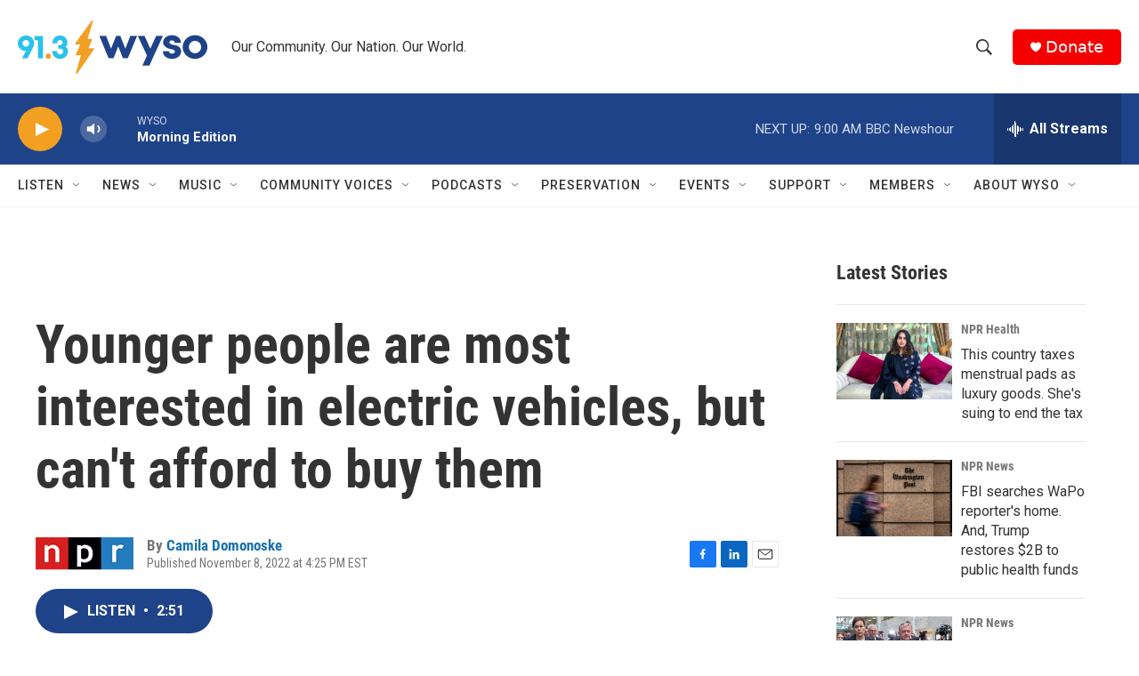

--- FILE ---
content_type: text/html; charset=utf-8
request_url: https://www.google.com/recaptcha/api2/aframe
body_size: 265
content:
<!DOCTYPE HTML><html><head><meta http-equiv="content-type" content="text/html; charset=UTF-8"></head><body><script nonce="B3cNRp1wtnkiYEN5smVvtg">/** Anti-fraud and anti-abuse applications only. See google.com/recaptcha */ try{var clients={'sodar':'https://pagead2.googlesyndication.com/pagead/sodar?'};window.addEventListener("message",function(a){try{if(a.source===window.parent){var b=JSON.parse(a.data);var c=clients[b['id']];if(c){var d=document.createElement('img');d.src=c+b['params']+'&rc='+(localStorage.getItem("rc::a")?sessionStorage.getItem("rc::b"):"");window.document.body.appendChild(d);sessionStorage.setItem("rc::e",parseInt(sessionStorage.getItem("rc::e")||0)+1);localStorage.setItem("rc::h",'1768482808256');}}}catch(b){}});window.parent.postMessage("_grecaptcha_ready", "*");}catch(b){}</script></body></html>